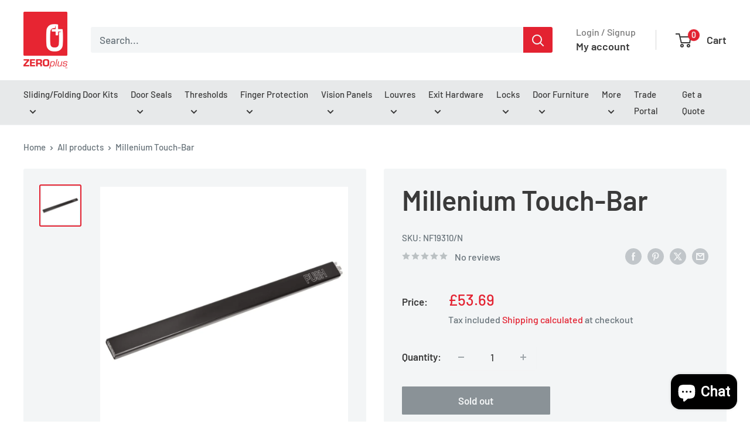

--- FILE ---
content_type: text/javascript; charset=utf-8
request_url: https://zeroplus.co.uk/products/millenium-touch-bar-4.js
body_size: 271
content:
{"id":5287256522887,"title":"Millenium Touch-Bar","handle":"millenium-touch-bar-4","description":"Aluminium touch-bar.","published_at":"2021-02-16T15:41:08+00:00","created_at":"2021-02-16T15:41:09+00:00","vendor":"ZEROplus","type":"","tags":["Corni Millenium"],"price":5369,"price_min":5369,"price_max":5369,"available":false,"price_varies":false,"compare_at_price":null,"compare_at_price_min":0,"compare_at_price_max":0,"compare_at_price_varies":false,"variants":[{"id":34905980633223,"title":"Default Title","option1":"Default Title","option2":null,"option3":null,"sku":"NF19310\/N","requires_shipping":true,"taxable":true,"featured_image":null,"available":false,"name":"Millenium Touch-Bar","public_title":null,"options":["Default Title"],"price":5369,"weight":0,"compare_at_price":null,"inventory_management":"shopify","barcode":"","requires_selling_plan":false,"selling_plan_allocations":[]}],"images":["\/\/cdn.shopify.com\/s\/files\/1\/0301\/3400\/9991\/products\/millenium-touch-bar-292.jpg?v=1671530056"],"featured_image":"\/\/cdn.shopify.com\/s\/files\/1\/0301\/3400\/9991\/products\/millenium-touch-bar-292.jpg?v=1671530056","options":[{"name":"Title","position":1,"values":["Default Title"]}],"url":"\/products\/millenium-touch-bar-4","media":[{"alt":"Millenium Touch-Bar","id":22353200021639,"position":1,"preview_image":{"aspect_ratio":1.0,"height":1024,"width":1024,"src":"https:\/\/cdn.shopify.com\/s\/files\/1\/0301\/3400\/9991\/products\/millenium-touch-bar-292.jpg?v=1671530056"},"aspect_ratio":1.0,"height":1024,"media_type":"image","src":"https:\/\/cdn.shopify.com\/s\/files\/1\/0301\/3400\/9991\/products\/millenium-touch-bar-292.jpg?v=1671530056","width":1024}],"requires_selling_plan":false,"selling_plan_groups":[]}

--- FILE ---
content_type: application/javascript; charset=utf-8
request_url: https://searchanise-ef84.kxcdn.com/preload_data.6A9e3I7B3F.js
body_size: 11448
content:
window.Searchanise.preloadedSuggestions=['door stop','brush strip','rain deflector','flush bolt','door stay','door seal','pull handle','door holder','drop seal','brush seal','door viewer','door buffer','door seals','aluminium threshold','door stops','door selector','drop seals','flush bolts','friction stay','door restrictor','door closer','rubber buffer','shoot bolt','brush pile','push plate','d seal','door stays','hold open','rubber door buffer','strike plate','pull handles','pile brush seal','fire door kit','vision panel','intumescent seal','panic bar','automatic flush bolt','fire glazing tapes','silicone seals','frame seals','door closers','rain deflector aluminium','glazing tape','low flat thresholds','door louvres','smoke seal','fire door','fire seal','door handle','brush seals','lever handle','self adhesive','modular ramps','rubber seal','gate closer','door hinges','draught excluder','door bolt','fire signage','door loop','sliding door','finger guard','rain drip','self adhesive seal','window seals','limiting stay','sill sweeps','drop down seals','fire door co-ordinator','frame seal','door leaf','p seal','panic hardware','door handles','finger protection','corni outside access device','188s seal','double threshold','p seals','teardrop seal','corni ministar 429','lever handles','finger guards','fire door signage','door buffers','8mm wide','euro cylinder','intumescent seals','pile brush','rabbeted thresholds','push plates','intumescent strip','rubber door seals','heavy duty door stop','fire rated','telescopic friction door stay','corni ministar','smoke seals','door hinge','heavy duty rubber door buffer','d handle','window seal','ellen finprotect plus','brush strips','vision panels','automatic dropseals','weather seal','door holders','auto flush bolt','sash lock','floor spring','fire door keep shut','neoprene seal','kiso seal','door threshold','floor stop','door sign','488s seals','assa abloy','ellen renovation silicone seals','euro profile cylinder','acoustic door seal','letter plate','push pad','briton door closers','teardrop 188s','drop down seal','mab series','draught door seal','sill sweep','door pull','brush strip seals','rubber seals','door lock','1200mm steel threshold','fire louvre','fire door kits','door signage','564a threshold','rubber door','glazed vision panels','heavy duty','door thresholds','mag lock','cylinder pull','transom closer','pivot hinge','flexible brush strip','limit stay','nemef mortice lock','bullet hinge','bottom pivot','cam strip','acoustic seals','threshold 564a','din lock','spring bolt','panic exit device','door restraint','corni jolly','door p seal','self adhesive seals','z109 stays','panic latch','corni touch 445','how to install','black aluminium','floor threshold','shoot bolts','under door seals','pad bolt','roller shutter','brush strip seal','oval cylinder','tower bolt','weather seals','door selectors','drop bolt','teardrop seal 388s','garage door seals','t seal','fire seals','glass door','finger pull','friction stays','barrel bolt','insect mesh','door frame seals','zero seals','wall mounted door stop','glass door seals','slimport sp450','ellen finprotectplus fp90 1980mm','blank escutcheon','stainless steel','door bolts','nemef lock','mab closer','flag hinge','ansi standard manual flush bolt','fire exit','cable loop','magnetic seal','fire door keep locked','lock case','roller shutter seals','threshold seal','spring hinge','drop down','manual flush bolt','hold open stay','door contact','door sto','self adhesive door seal','hasp and staple','mortice deadlock','kick plate','thumb turn','acoustic seal','briton panic','door stopper','fire bolt','weld on bullet hinge','single threshold','fire and smoke seals','wool pile','continuous hinge','ramp threshold','mortice latch','window hardware','brush carrier','388s seal','telescopic stay','under door seal','sliding door track','zero z108','fire exit keep clear','sliding door gear','388s large teardrop seal','teardrop seals 488','any cubic','door security','door limiting stay','zero 6.4mm low flat thresholds','panic bolt','u seal','door restrict','neoprene seals','latch plate','z107/ruzt150 telescopic door stay se','fire rated door closers','flat door threshold','zero seal','so management','push bar to open','pvc foam glazing tape','bathroom lock','security astragals','hold open arm','door co-ordinator','fire block','fire sign','ald a150','door frame seal','bathroom turn and indicator bolt','fire signs','dead lock','rebated door','fire rated seal','door thresh','panic bars','aluminium plate','z304.2/152 saa','cabin hook','push bar','split spindle','surface bolt','pivot set','mortice lock','automatic flush bolts','heavy duty door stops','meeting stile','in how','door guard','night latch','fire exit sign','weather strips','euro profile','dust socket','door limiting','stainless steel bolt','push to open','security hinge','flipper seal','gate fittings','port hole','latch mechanism','zero 488s perimeter seal in black','floor socket','garage door seal','wheelchair shower threshold','strike plates','cylinder escutcheons','kick plates','corni minipad','flexible brush strip seal c profile','exit hardware','6mm threshold','concealed door loop','rubber door seal','fitting instructions','flat threshold 548a','surface mounted drop down','door chain','door brush','window stay','door top','touch bar','padlock bolt','flush bolt z004','electric strike','10mm intumescent','door locks','under door seal 72','flexible brush strip seal','door plates','sliding door seal','bottom seal','back to back pull handle','kerf seal','rubber gasket','butt hinges','friction door stay','flat threshold','single ramp threshold','heavy duty door holder','door barrier','flipper gasket','zero plus','o seal','seals 475aa','garage door','tear drop','z003r ansi','pull handle and push plate','rabbeted threshold','contact number','64a threshold','mab elite','bird mesh','outside access device','hinge bolt','heavy duty door stay','code lock','ellen finprotect','gate closers','self seals','stainless steel hinge','threshold ramp','finger protectors','threshold plate','end load','weld-on bullet hinge','glass door locks','100mm threshold','push plates stainless steel','tear drop seal','fire door closer','rubber buffers','meeting stile seal','top pivot','roller shutter door seals','limit stays','�p�b�g ʃz���','d handles','door stays and holder','weather strip','ansi standard manual flush bolt z003r','bathroom turn and indicator','hinge pin','11a drip','gate bolt','d profile','threshold seals','door hold open','weld on hinges','corni panic','magnetic seals','under door','zero modular aluminium threshold','butt threshold','rubber stop','kiso l-0312','double door seal','shower door','multi point','gate stop','power transfer','butt hinge','rubber door stop','concealed extension flush bolt','z304.1 fitting instructions','rabbeted door threshold','toilet sign','flush pull','stainless steel threshold','stainless steel door hold open','rubber door stops','top centre','easy clean socket','window restrictor','push to exit','adjustable seal','astragal seals','fire door seals','door restrainer','aluminium 544a','door gasket','z70377 angle jamb bracket for z108','finger plates','bat wing','finger protector','cad file','spring seal','bottom door seal','q lon','rubber threshold','jolly handle','dog bolt','door louvre','automatic door bottom','100mm brush strip','easy clean','what has','ellenmatic slim soundproof drop seal','double door','nemef strike plate','universal automatic flush bolt','digital lock','fin seal','auto door bottom','modular threshold','stainless hinge','spring stay','buffer stop','wind stay','rubber strip','panic bar system','stainless steel strike plate','d seals','pile seal','self-adhesive seal','concealed door restrictor','heavy duty door buffer','part m threshold','metal door strike','65mm backset','mab panic hardware','z107 telescopic','steel hinges','under door seal 53a','jamb fixing industrial door limiting stay','fire door seal','cam strip brush','roller shutter seal','lopro is','door catch','door sweep','pile brush grey','fire glass','foam tape','stainless steel trim','heavy duty buffer','euro door handle','door bolt stainless','hold open option','door loops','draught strip','aluminium rain deflector','8mm seal','door view','intumescent hinge pad','port holes','assa abloy corni','brush strip 50mm','threshold with seal','fab blk','door knob','door signs','weld on hinge','conical rubber buffer','brush s','briton panic bar','fire door keep clear','drop seal heavy duty','45 brush strip','strap hinge','wall stop','mini silicone teardrop fire & smoke self-adhesive seal 488s','black door handle','vision frame','door bottom seal','corni handle','ald a135','z107 ruzt 135we','steel plate','chain bolt','gate latch','door friction stay','kiso d','blanking plate','p profile','bolt through fixings','push sign','fire door vents','hook and eye','ansi automatic flush bolt z004','drop seal 361aa','double fin','spring loaded','floor to floor','door entry security','declaration of performance','flat thresh','ceramic tape','outside access','door bottom','drop sea','low thresholds','fin seals','mortice locks','window stays','snake eye driver','blade seal','sleeved intumescent strip for 30 minutes fire rated doors 10mm wide 2100mm long white no brush','19mm tube','narrow lock','right angle brush strip','auto flush','external threshold','aluminium thresh','heavy duty rubber','anti slip thresholds','fig in','surface door stop','din sash','face plate','gate bolts','rain seal','door damper','euro lock case','hd7000 series','fire rated door selectors','window panel','transom head closer','corni eurosmart','brush strip no','dead bolt','threshold part','cam lock','epdm rubber wiper seal','friction door limiting stay surface fixing heavy duty z105-z','escape sashlock','top and bottom corni','bulb seal','bronze seals','projection hinges','door check','corni push pad','aluminium rain deflector door rain guard ald','monkey tail','angle bracket','pile brush seal 6.7mm','threshold 3m','flexible brush strip seal h profile','door restrictor telescopic','heavy duty stay','door limit','anti slip','finger pulls','150mm wide threshold','budget seals','steel door handles','low profile threshold','external door stop','anti thrust','z109 door stay','magnetic door','roller door','floor seal','100mm aluminium thresh','fire rated vision panel','pull sign','limiting stays','floor door buffer','fire latch','seals for sliding doors','cylinder covers','corni oad','out door stop','monkey tail bolt','flat threshold 546a','lock plate','briton closer','self adhesive woven pile brush','drip seal','fbls fire block','bathroom turn','wide door thresholds','fire door keep shut sign','door position','single fin','door hold back','hold open with pin','fire rated door','push button door lock','window brackets','euro escutcheon','fire rated door seal','top stop','fire door hinges','fire escape keep clear','z903.7 door handle','silicon seal','z304 selectors','sound door seal','t handle','keyhole escutcheon','383aa astragal','brush gasket','stainless steel push plate','door viewers','shutter seal','arrow door closer','bolt through fixing','magnetic catch','355a dropseal','circular vision','surface seal','door restraints','plate push','sweep seal','narrow stile','glass door lock','hand rail','door lever with lock','brush strip no.1','perimeter seals','single cylinder','threshold door','finger protected','ring seal','rubber bumper','fire and smoke','brush strip 90','butyl tape','friction door holder','break glass','corni mini','threshold strip','grey seal','flexible brush','p weather seal','pad handle','wall mounted door buffer','door vents','leaf selector','fire door hardware','threshold 566a','fire door brush seals','fire door keep','zero zcp044','tt seals','edge seal','stair nosing','150mm threshold','364a drop seal','series modular','emergency device','disabled sign','aluminium draught excluders','rod lock','euro cylinder thumb turn','weather bar','setting blocks','kiso d profile epdm','neoprene door seal','stainless steel locking bolt','key switch','corni external handle','black handle','oval door','did you know','lip seal','d gasket','flipper seals','dog bolt hinge','kerf seal 8841r','pivot hin','leading edge','r3/180/55_2000 epdm rubber wiper seal','plain grooved threshold','brush strip no.1 180 standard carrier','auto flush bolts','garage doors','ceal door','100mm hinge','types of','telescopic friction door stays','zero 8197aa','rs pro door stop','ellenmatic drop seals','hasp & staple','hold back','self draught','dark bronze','fixing instructions','draught excluder aluminium','slide bolts','600mm pull handle','industrial door seal','saddle washer','acoustic louvre','anti ligature','z012 threaded','rain drips','seal adhesive','corni ministar 429 outside','perimeter seal','security plate','door kick plates','floor guide','spring door','leicester pattern','adl louvre','under door threshold seal','stainless steel bolts','a catalogue','inward opening','silicone door seal','sectional door seal','panic push pad','euro cylinder locks','pull tab','fixing instructions zero','zero plus threshold','cont hinge','8mm brush seal','concealed flush bolts','garage door weather seals','briton outside','mab gate closer','white door steel','door handle spindle','aluminium thresholds','mortice sashlock','fire rated drop seal','cranked pull','silicone seal','face fix bolt','locks thumbturn','grey brush pile','fire bolts','12.7mm threshold','mortice door lock','door silencer','355 mortice drop seal','6.4mm flat thresholds','friction stay zero z105z','jamb fixing door protector chain','grade 13 hinge','door limiter','aluminium door','3 point locking','zero drop seal','lift off flag hinges','letter plates','meeting stile seals','intumescent tape','floor strike','65a threshold','installation guides','fire block louvre system','panic lock','epdm black','hydraulic arm','door stop buffer','ceramic glazing tape','heavy duty hinge','corni ministar 429 single panic bolt cp1246','briton briton','louvre panel','6.4mm threshold','627a threshold','dog bolts','stair nosings','epdm rubber','pull handle set','lift off hinges','leading edge sign','double swing','multi point lock','intumescent glazing tape','telescopic friction stay','bottom seals','black screws','circular vision panels','end caps','draught excluders','z70377 angle bracket','nemef multi point','drop down door seal','bottom shoot bolt','keep clear','doors seals','compression seal','door bumper','foot bolt','dust excluding sockets','fire rated threshold','door post','latch kits','bow handle','astragal plates','sliding door lock','fire rated letter plate','150mm brush strip','self adhesive door seals','upvc door','fire threshold','swing door','sliding door seals','nemef panic','dust free','pvcu panic','pull bar','full body threshold','zero 142a','surface strike','lay bar','meaning in','standard seal','latch handle','channel spring recoil stay','corni 3 point panic bar','lead dropseals','brush seal 7mm back','stainless threshold','zero z108hd','wide threshold','latch white','fs9009 glazing','door guards','fire rated louvre','nemef deadlock','folding door','flexible brush seal','blind escutcheon','window brush','drop bolts','9000 series heavy','fp90 black','push lever','top centres','544a threshold','brush strip adhesive','on door seals','white door handle','coat hook','z107 ruzt135','friction st','sound seal','carpet thresholds','door arm','bullet hinges','zero full height','access devi e','zero pvc poly pile seals','co ordinator','product code','4000 series medium duty mortice fixing door stay z140','200mm wide threshold','emergency door stop','spring closer','shed bars','roller track','strike box','bronze spring seal','sliding track','overhead door closer','barrier post','corni ministar 425','cranked handle bolt','door older','cad drawing','flag hinges','car door','zero threshold','floor seals','flat rubber seal','weld on bullet hinges','slimport vision panels','lopro 18x18in','finger protect','access device','automatic drop seal','fire rated cylinder operated bolt','steel door locking','euro cylinder pull','fire rated louvres','cam strip brush seals','gate handle','conical rubber','zero glass door seals','cabin hooks','push bar to open sign','surface mounted drop seals','finprotect plus','kiso p profile','door stop door fixing','air transfer','fixing frame','rod nylon','epdm cellular rubber sealing strip','fire pin','seal with aluminium carrier','corni 3 point','anti thrust plate','slimport kits','data sheet','frame bulb seal','brush strip 100mm','cylinder and thumbturn','grooved threshold','silicone glazing channel','2mm seals','door p seals','fire rated hinges','friction door limiting stay','nemef euro','hi per seal','kiso butyl','panic set','fire arrow sign','single door panic bar','steel door','tesa universal standard floor strike','bump stop','zero z2018hd spring loaded doorstop','10mm smoke seal','soundtrap systems','roller finger','65mm din','roller blind','mab outside access device','threshold fire','spring bolts','zero sill sweeps','push lever with lock','double sided tape','self latch','roller seal','spring loaded door stop','klein straight sliding','finger trap','door rain','brush strip 180','zero pile seals','tee hinge','sealing strip','brush pil','sliding doors','emergency exit','surface bolts','lopro aa1','waste chute','anti finger','of door brush strip','drip seals','vertical rod lock','transom closers','telescopic friction stays','handle set','grey brush','door select','floor sockets','fixing covers','zero plus nightlatch','push to open sign','wood brown','threshold aluminium','panic bar assa','large silicone teardrop fire & smoke self-adhesive seal 388s','food for','corni ministar 429 single panic bolt cp1240','e tape','push to release door','light room','corni exit device','aluminium handle','key cover','push to exit bar','20mm conduit','drop seal medium','100mm centre','black rubber door stop','screws d bolts','z801.1 nho','379m.n se','bronze spring 119b_2134','pivot point','turn turn','window and closed','shed bar','wedge selectors','cable loops','blank plate','z70377 angle','auto door','sill seal','door protector','extended rod','panic pad','intumescent strips','briton lock','flat threshold 545a','axim closer','flush bolts metal doors','slide bolt','kiso d-1012','flexible brush strip seals','rectangular flush pull handles','brush strip carrier','1mm seal','bathroom locks','fitting kits','security bolt','fingers protection stop','of conformity','bump stops','door edging','cam strip brush seal','garage door holder','surface mounted','for push button digital lock','mortice bolt','rubber wiper','concealed restrictor','rubber insert','garden security','hoop post','gasket seals','fire rated door hardware','anemostat metal vision frames','latch lock 30mm backset','axim flush bolt','floor fixing round doorstop','assa e','321aa dropseal','half spindle','dust excluding','mortice sashlock z7210','lever action flush bolt','leading edge seal','brush seals in black','low profile handle','slimport portholes','double thresholds','grade 316 gate','adjustable electric strike','double rate threshold','lever bolts','assa abloy jolly','all good','fire door packs','brass flush bolt','door drip','double sided','flat rubber','6mm thresholds','aluminium door seals','band hinge','mortice deadlock z6108','pull handle 900mm','120 door restrictor','fire rated double door','25mm brush strip','wooden frame seal','magnetic door seal','glass seals','kiso seals','5mm thick x foam','telescopic door stay','aluminium door seal','handle lever','adjustable frame seals','safety barrier','standard silicone teardrop fire and smoke self adhesive seal','oval lock','can strip','cylinder and turn','french door restrictor','keep plate','z bracket','zero locks','fire rated vision panels','overhead door','ellen finprotect plus fp90 white','bottom pivots','351aa 914mm','white p seal','oval profile','alarm switch kit','dead locks','blind cylinder','hold open st','grille only','briton pan','side load','heavy duty threshold','cranked handles','heavy duty spring rebound door stay','double cylinder','door protection','briton push pad','handle screw','briton door closer','100mm double','t hinges','external door handles','tread plate','spring door stay','single action do','gate hinge','draught strips','corni external','heavy duty bolt','security chain','pile brush seals','telescopic friction','flat door th','fire door strip','z70377 enables','z003r flush bolt','auto shoot bolt','standard silicone teardrop fire & smoke self-adhesive seal 188s','threshold transition','exit signage','adjustable frame','mab fire exit','interlocking security strips','security fastener','hook lock','silicone gasket','fire door closers','door posts','bathroom turn and indicator bol','meeting stil','due wood','double action spring hinge','stainless steel push plates','mab door lock','mini silicone d shape fire & smoke self-adhesive seal','100mm brush','seal tape','bi fold','epdm seal','fire door sets','stainless steel gate','telescopic door','intumescent grille','tee fin','cycle support','insulated roller shutter bumper strip','lift off hinge','privacy door latch','cover plate','t section','garage door stay','reversible lock plates','steel door locks','outside locking device','zero seals medium duty 321aa 1067','armoured door loop','cell seal','zero 383a','door rubber seals','single cylinder euro','ministar 429 hardware','low profile thre','briton 372 push pad emergency exit bolt','energy saving','toilet door','firelite glass','gate pack','wall ventilation','silicon smoke','internal door','glass door handle','euro esc','frame seal 770','n7000 series','10mm threshold','cyli der thumbturn','glass door lockset','wall door stop','extruded seal','pivot door','intumescent hinge pads','lo prop','fbls louvre','euro single round','series screw','shower sign','corni outside access devices','gravity selector','push bolt','brush stri','briton bathroom lock','briton latch','friction door','open closed','brass door threshold','mab panic bar','glass lock','door handle with lock','door rubber','latch box','cranked d handle','brush strip no 4','continuous hinges','glazing seal','louvre system','concealed loop','brush strip no.2','of plastic','door lim','and lower','90mm strip','zero frame seals','pile adhesive','547a threshold','flush lever bolt','bottom door strike','lock plates','8mm brush','hinge handle','assa abloy lock','aluminium strip','hold open closer','part of','stainless steel door hinge','aluminium threshold plate','bottom fire bolt','pads for heat','ellen finprotect plus 120120','handle bolts','window sill','flex brush','dust proof strike','low profile acoustic rated metal vision panel lopro-stc × 2','sill swee','fire and smoke seal','lock single mortice cylinder','7000 series heavy duty door stays','brush for doors','fire door selector','angle under door seal','finger protection for glass doors','friction limiting stay','astragal plate','surface door stopping','concealed fixing sound seal','674 a threshold','mortice night latch','hinges fire','external access device','round vision panels','black smoke','sliding door roller','panic system','meeting seal','external thresh','8mm follower','rabbeted threshold 564b','horizontal lock','spindle sleeve','j seal','narrow style','fire rated ventilation','aluminium with brush strip','extended strike plate','eye viewer','nylon saddle washer','acoustic panel','corni ministar double door','wooden door seal','briton push bar','weld hinge','plate handles','kaba simplex','180mm brush','corni jolly outside access device lever handle','dust floor strike','hinge guards','hinge shim','sss pull handle','black pull handle','door flush bolts','teardrop seal 188s','corni lock','escape sash','concealed pattern power','top arm','seal for steel fire doors','pivot hinges','wing seal','briton 571 touch bar','teardrop seals','rebate seal','z1749/09/42 fig 3','nemef z1749','anodised aluminium','klein track','side latches','rain guard','rubber stops','ali door brush','brush strip no.1 180 standard carrier 3000mm 8mm','fp120120 white','zero rain','fire protection','split follower','butyl sealing','sprung bolt','timber external doors','box flush bolt','z001 1 s','fire door lock','pad locking','back to back','rubber block','euro locks','aluminium threshold 100mm','6mm door seals','corni assa abloy panic bars','drop down sea','fire keep','fire exit only','pvc bottom door seal strip','push bars','40mm brush','mag locks','half door','steel vision panel','3m length','mini tear drop seal','threshold stainless','external locking lever handle','fire ceramic tape','wiper seals','door keep','single action','black threshold','fs9009 intumescent','rain deflector drip','metal louvre','on seals roller shutters','fusible link','dust excluding socket','single panic bar','side load arm','zero 328aa','conductor hinges','keyed bolts','telescopic friction stay in white','z304 sss','brush seal no','ansi flush bolt','z109 channel','window steel doors','silicone teardrop fire & smoke self-adhesive seal','spring door closer','card frame holder','briton panic latch','fixing doorstop','mab outside access','zero spring & cushion seal','rubber brush strip','window gaskets','anti slip threshold','stainlesssteel hinges','carpet to tile thresholds','zero seal open out','climate seal','lever on backplate','rubber floor','bar surface','setting block','l bracket','shutter door seals','door sills','900mm pull handles','spring seals','friction door stays','z107/ruzt150 ss','fab x','astragal strip','pile brush seal grey 4.8mm base x high','aluminium door edge','spring hinges','insect and bird mesh available','gate packs','brass thresholds','push to exit pad','water seal','door dead lock','8mm spindle','threshold for','code locks','loop bolt','wiper seal','grooved aluminium','76mm sign','sweep door seal','door guide','acoustic louvres','dust proof','zero 564a','sill weep','hold open stays','flush bolt intumescent','automatic flush bolt z015','euro profile cylinder and turn standard differ','brush strip and carrier','900mm pull','6.4mm thresholds','stainless steel handles','self adhesive gasket','drop do','conical buffer','anti jemmy','angle trim','1 door seals','jolly oad','mortice stays','corni panic push bar','briton bottom','delivery charge','modular ramp','ellen renovation','rubber threshold seal','4mm thick','edge pull','zero drop seals','sliding track system steel','garage door stays','corni mini star','cam strips','surface slide bolts','drip deflector','388s teardrop seal','panic release','pull plate','floor pivots','threshold plates','push to open handle','euro profile key and turn','sp250 ss','door rain guard','latch track','extended bolt\'s','mab gate closers','neoprene flipper','nemef narrow','friction stay 135','pile seals','door stickers','euro profile escut','sliding door guide','f stay','guardsman pull handles','rebate sets available','top hat','pull handle for steel door','t bar','pullman latch locking system','briton bathroom lock 5430.60','crank pull handles','modular thresholds','lock plus','heavy duty stops','mortice nightlatch','adhesive seal','edge protection','door fingershield red','door strike','gravity catch','shower door threshold','intumescent liner','security lock','side sea','corni lever handle','white door seal','garage seal','standard two part set','intumescent brush','door restrictor z130','kiso butyl sealing strip ref 358 60','sill sweep 39w','gasket seal','grooved flat threshold','mab closers','push latch','surface fixing door stay','butt door threshold','garage stays','z80 dust proof','security escutcheon','sliding bolt','door brush strips','black push bar hardware','pvc foam glazing tape double sided self-adhesive','pull handle 300','non hold transom closer','end loading arm and pivot pack','high abuse floor door stops','clip on seal','swing door seals','cat flap','bronze spring steel','seal carrier','self adhesive teardrop fire and 488s','push button','brush seal with aluminium','unisex toilet door sign','fire rated louvre panels','double seal','door strip','report no wil 392103','renovation seals','laminated glass','small latch','double action','draught-excluding door seal','transition threshold','patch lock','ss lever handle','non-slip epoxy','fire panel','stainless steel lopro 0830 stainless','rubber door buffers','fixing bolts','drop seal 360','floor bolt','drop down seal intumescent','floor stops','1413 ke se','spring recoil','assa outside access','corni external access','concealed closer','fs2002 intumescent','d vision panel','assa corni','nemef bathroom lock','draught seal','wood threshold','panic and emergency','exterior door','durham pattern door buffer','360a drop seal\'s','jamb seals','meeting seals','rubber seal door','900mm wide door threshold','nylon door seal','blanking rose','52a seal','surface mounted seals','bathroom indicator','intumescent fire and smoke seals','ministar 429/minipad 423/touch 44','door windows','rubber d seal','digi lock','concealed overhead closer','finger shield','stainless steel hinges','tesa rod','finger blind','kiso p','sleeved intumescent strip','lever handles with plate','mab patch fitting','panic bar latch 378m.r.se','briton lock cases','accessible turns','digital push button lock','door knobs','door safety','141 door seal','dust box','5mm follower','corni composit','80mm backset','keyed alike','door numbers','fixing door stay','handles lever','x 25 x 20','50mm brush strip','threshold 150mm wide','7000 heavy duty door stay','arrow closer','ap door seals','7000 door stay','anti slam','door hold','low profile','vermin mesh','137p bk grey','sliding track system','push latch exterior','zero plus bar','end cap','air leakage','narrow lever','kiso d profile','d rubber','kick down','external door','butt threshold 622','1200mm threshold','shed locking bar','z109 channel spring recoil stays','hold open door stay','bolt through pull handle','seal in carrier','hold open with hold pin','rim lock','round hinge','euro handle','door rain protecting','keep shut','lock plate security','z301 roller','brush strip no 3','tee hinges','door leaf bottom','lollipop signs','security tag','z9 door','eoprene seals','external seals','telescopic door and window stays','fire rated panels','backplate with euro cylinder cutout','shower threshold','georgian wired','white tear drop seal','fire rated door seals','security screw','stainless steel door closer','floor thresholds','sash locks','intumescent fire & smoke seal','backplate with lever handle','4.8mm window brush seal','indicator bolt','stainless handles','window seals d form','bolt lock','briton door','fire smoke','corni panic bar','active threshold','rose pac','gate lock','circular vision frame','panic bar and handle','bristle strip','flat plate','6mm ceramic','website so','handles for the','new place','blanking escutcheon','door rain drip','foam low','rubber seals with','high abuse security floor door stop','zero 188s','standard aluminium carrier 180 sections','pile brush seal grey 6.7mm base x high','nemef locks','upper and lower rods','door co ordinator','french square','latch plates','door stop rubber','fp50 finprotect','in meaning','seal 488s','85mm centre','corni euro smart','50mm rubber','365 automatic dropseal','assa abloy corni 425','stainless panic bars','lo pro glass','ellen finger','fs9009 9157590psa','keep door locked','heat in a home','cover plates','26mm brush strip','vision panel fire rated','vision panel 610x610mm','door swing','mechanical digital lock','escutcheon for euro profile cylinder','locking nut','lock nut','aluminium sweep','tear s','double strike','angle door stay','clip on','bathroom bolt','rubber drop seals','seal grey','fire ated threshold','ambulant toilet sign','ellen asp perimeter seal','intumescent fin','25mm pipe','window rubber seal','stainless steel escutcheon','door stop weight','rubber u section','plates stainless steel','private sign','block rubber','full door metal louvre','panic bolts','flexible loops','door st','brush seal white','open door stay','door block','angle seals','extended aluminium threshold','bumper strip','pile draught seal','nemef narrow stile mortice latch z9625','70mm euro profile','pull handle with roses','x 1829mm','gasket d','roller shutter bottom seal','pullman latch kit','571 touch bar','external lever locking','esc sashlock','follower sleeve','traction tread','door edge protection','fixing video','multi lock','heavy duty spring loaded doors','adjustable seals','fixing stay','white finger guard','end load arm','z105-z friction stay','door sec','rose set','bird beak','door closer bracket','briton deadlock','pull handle back to back','checker plate this','concealed fixing washroom escutcheon','flush bolt rod','8198aa_3048 rain deflector','fingerprint padlock','20mm brush','finger bolt','450mm pull handle','single push bar kits','metal door flush bolts','z304 door selector','roller shutter door seal','rs pro steel door stop','fire rated foam tapes','closed cell','din 65mm','roller shutter roller seal zrs','briton hold open','assa blanks','30 45 key thumb cylinders','automatic shoot bolt','bolt through','concealed hinge','pvc window seal','euro cover plates','panic strike','rectangular german','adhesive brush','ministar 429 push bar latch mech','fix bolts','kiso p profile epdm cellular rubber sealing strip','pneumatic door closer','stainless steel bullet hinges','zero z7250.20s nightlatch','89mm x 89mm','keeper plate','anemostat aa1 metal vision frames','master hinges','bottom rail seal','drop acoustic seal','magnetic gasket','wind channel','spare screw','flat steel','fire door sign','fire rated latches','wind stay closer','carpet strip','zero z018r flush bolt','200mm high','briton 5700 series','adjustable door hinge','cam hinges','weather s','roller door seal','high abuse floor stop','small rubber door buffers','twin fin','side strike plate','fire rated glazing tape','drop seal 321aa','double sided adhesive tape','door indicator','fire seal 15mm','frame rubber','gate hardware','briton mortice','ellen finger guard','ellen universal seal','polished stainless','door base seals','baby change','door handle with rose','closer bracket','1500mm pull handle','side seal','access thumbturn','spring loaded door','door re','fire rated finger','mab exit1000 series','anti pick plates','teardrop 488s','nemef narrow mortice nightlatch z9635','solid seal','load arm','non fire rated glazing tapes','heavy duty friction stay','shutter rubber','anti lig','12mm brush strip','friction door limiting','fs2002 intumescent glazing tape','rebound surface fixing door','swing arm','briton code','magnetic acoustic','x 100mm','ansi flush bolts','stainless steel vision frame','wooden doors','drop seals fire','q lon door seal','door rain guard 50mm','rabbeted threshold 564','320a 1067mm','lock cases','heavy duty buffers','manual flush bolts','96mm threshold','external wall mounted door buffer','thermal bolt','stainless steel tower bolt','cam hinge','wheel chair threshold','the es hold stop','shaped handle','except or','250mm brush','centre door strip','radius forend bathroom lock','european lock','draught excluding door seal','l brackets','plastic plug','sign wheelchair','window frames','6mm glasses','vandal door loop','zeroplus lock plate security astragals','friction hinge','sprung door','durham pattern','hpl wr','fire tape','vertical gate closer','on during','stile plates','self adhesive brush pile','p shaped','automatic fire door keep clear','smoke fire','insulated roller shutter seal','fins seal','point pullman latch locking system','door bum','floor fixing doorstop','mab gate closers with sliding arms','double door lock plate','lift to lock','mab close','flush bolt socket','aluminium threshold am','door selector 152mm arm saa doors','door break','clear glass','ce 0425-cpd-2478','3 point locking eur','patch fittings','grade 13 hinges','transom closer kit','zero door','foot operated door holder','corni threshold','wall fixing door stop','patio door stop','installation video','bs locks','non hold open transom','320a drop seal','flexible seal','chrome thresholds','intumescent louvre','fire door keep locked shut','concealed door','wall mounted buffer','brush strip no.5 180 standard carrier × 1','free swing transom','1mm trim','drop door seals','meeting stiles','ul certified','single point','neoprene strip','w signs','teardrop smoke seal','form seal','fire & smoke','its 96 door closer','tee rubber','spring door bolt','face fixed','door stop 40mm','euro deadlock','zadl vandal','fs4004 intumescent','zero gap seal','glass door pull handle','half euro profile cylinders','power transfer unit','pile brush seal no adhesive','door cylinders','fire strips','aluminium angle','metal strips','tail shoot bolts','flat threshold wide','bolt through pull handle satin stainless steel × 2 19mm diameter 300mm centres','closed cell foam','concealed overhead door closers','z301 roller arm door','sleeved intumescent','fbls fire block louvres timber','kiso d 12x14','request catalogue','spring recoil stay','knob handle','latch keep','am thresholds','25mm rubber','300mm pull handles','door seal flush bolt','zero systems','lever flush','vertical rods','brush door strip','mab exit','turn indicator','rubber sealing strip','brush strip 40mm','anti finger trap','steel frames','wide angle door viewer zws25','nemef multi','fs4004 40621750psa/8','cable transfer','door water seal','fire rated concealed','checker plate','aluminium brush strip door','lift off','d section','closer cover','fsa dropseals with intumescent','mazak nylon','rain fin','mini silicone teardrop fire & smoke self-adhesive seal','corni 3 point panic','cranked handle','draught-excluding door seal kiso d profile epdm cellular rubber sealing strip white','door handle door','handle t bar','surface flush bolts','door brush strip','self locking flush bolt','fire rated drop','plant on seal','aluminium louvre','400 pull handle surface fix','locking bar','wheelchair thresholds','push pad with access handle','strike plate shoot bolt','self adhesive brush strips','corner protection','sleeved intumescent strip for 30 minutes fire rated doors 10mm wide 2100mm long','wall bumper','din lock 65mm','fire keep clear','zero plus 300mm flush bolt lock','door silver','threshold 12.7mm','roller shutter d section bumper strip','satin nickel','door resistant','external handle','telescopic friction door stay for doors 500-700 white','z440 door buffer','self latching flush bolts','door handle for euro profile double','machine screws','hpl wr ss 080','power transfe','thumb turn lock','gas spring','a110 hd 83','glazing seals','door jamb','indicator bolts','double glazed unit','briton access','z108 door stays','escutcheon euro','wedge selector','vision panel fire','guardsman pull handle','window gasket','low flat threshold','488s blk','mab v','heavy duty door closers','instruction video','push bar 320mm','gate locks','brush strip no 5','fixing door protector chain','door track','universal bolt','satin threshold','recess channel','manual flush bolts timber door','hook bolt','access panel','deep threshold','corni mini star 429','multi point locks','escutcheon plate','timber fire door seal'];

--- FILE ---
content_type: text/javascript
request_url: https://zeroplus.co.uk/cdn/shop/t/8/assets/custom.js?v=102476495355921946141735807554
body_size: -601
content:
//# sourceMappingURL=/cdn/shop/t/8/assets/custom.js.map?v=102476495355921946141735807554


--- FILE ---
content_type: text/javascript; charset=utf-8
request_url: https://zeroplus.co.uk/products/millenium-touch-bar-4.js
body_size: 699
content:
{"id":5287256522887,"title":"Millenium Touch-Bar","handle":"millenium-touch-bar-4","description":"Aluminium touch-bar.","published_at":"2021-02-16T15:41:08+00:00","created_at":"2021-02-16T15:41:09+00:00","vendor":"ZEROplus","type":"","tags":["Corni Millenium"],"price":5369,"price_min":5369,"price_max":5369,"available":false,"price_varies":false,"compare_at_price":null,"compare_at_price_min":0,"compare_at_price_max":0,"compare_at_price_varies":false,"variants":[{"id":34905980633223,"title":"Default Title","option1":"Default Title","option2":null,"option3":null,"sku":"NF19310\/N","requires_shipping":true,"taxable":true,"featured_image":null,"available":false,"name":"Millenium Touch-Bar","public_title":null,"options":["Default Title"],"price":5369,"weight":0,"compare_at_price":null,"inventory_management":"shopify","barcode":"","requires_selling_plan":false,"selling_plan_allocations":[]}],"images":["\/\/cdn.shopify.com\/s\/files\/1\/0301\/3400\/9991\/products\/millenium-touch-bar-292.jpg?v=1671530056"],"featured_image":"\/\/cdn.shopify.com\/s\/files\/1\/0301\/3400\/9991\/products\/millenium-touch-bar-292.jpg?v=1671530056","options":[{"name":"Title","position":1,"values":["Default Title"]}],"url":"\/products\/millenium-touch-bar-4","media":[{"alt":"Millenium Touch-Bar","id":22353200021639,"position":1,"preview_image":{"aspect_ratio":1.0,"height":1024,"width":1024,"src":"https:\/\/cdn.shopify.com\/s\/files\/1\/0301\/3400\/9991\/products\/millenium-touch-bar-292.jpg?v=1671530056"},"aspect_ratio":1.0,"height":1024,"media_type":"image","src":"https:\/\/cdn.shopify.com\/s\/files\/1\/0301\/3400\/9991\/products\/millenium-touch-bar-292.jpg?v=1671530056","width":1024}],"requires_selling_plan":false,"selling_plan_groups":[]}